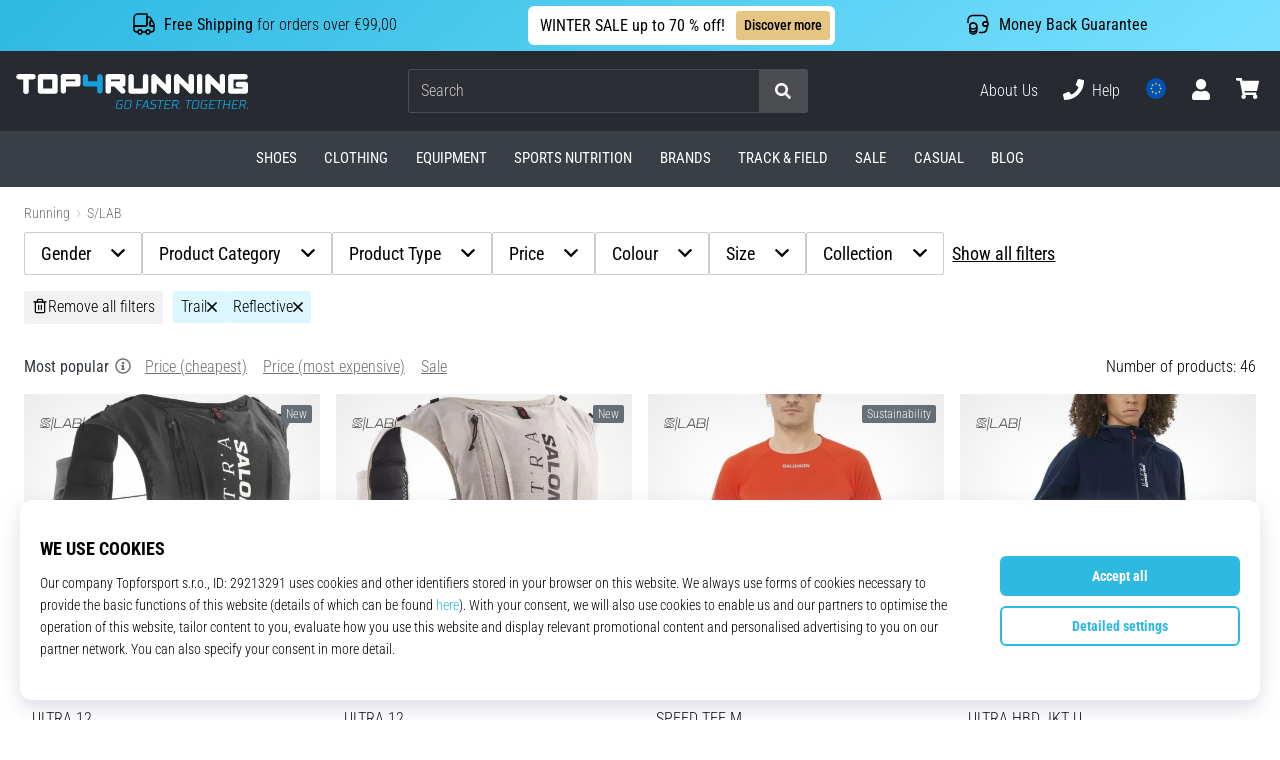

--- FILE ---
content_type: image/svg+xml
request_url: https://i1.t4s.cz/galleries/svg/s-lab.svg
body_size: 2908
content:
<?xml version="1.0" standalone="no"?>
<!DOCTYPE svg PUBLIC "-//W3C//DTD SVG 20010904//EN"
 "http://www.w3.org/TR/2001/REC-SVG-20010904/DTD/svg10.dtd">
<svg version="1.0" xmlns="http://www.w3.org/2000/svg"
 width="300.000000pt" height="95.000000pt" viewBox="0 0 300.000000 95.000000"
 preserveAspectRatio="xMidYMid meet">
<metadata>
Created by potrace 1.10, written by Peter Selinger 2001-2011
</metadata>
<g transform="translate(0.000000,95.000000) scale(0.100000,-0.100000)"
 stroke="none">
<path d="M856 913 c-3 -21 -19 -121 -35 -223 -17 -102 -46 -288 -66 -415 -20
-126 -39 -240 -42 -252 -4 -19 -1 -23 21 -23 31 0 27 -17 72 275 20 127 51
327 69 445 19 118 35 218 35 223 0 4 -11 7 -24 7 -20 0 -25 -6 -30 -37z"/>
<path d="M2945 938 c-2 -7 -20 -116 -40 -243 -20 -126 -51 -329 -70 -450 -19
-121 -35 -226 -35 -232 0 -7 10 -13 23 -13 22 0 25 6 40 107 9 60 41 263 72
453 30 190 55 355 55 368 0 15 -6 22 -20 22 -11 0 -22 -6 -25 -12z"/>
<path d="M173 853 c-52 -10 -79 -63 -98 -190 -10 -65 13 -87 195 -189 128 -71
166 -97 168 -114 5 -34 -13 -40 -121 -40 -108 0 -141 10 -132 41 3 10 8 28 11
39 5 19 1 20 -84 20 l-89 0 -7 -31 c-8 -44 -7 -141 2 -156 22 -34 79 -43 285
-43 113 0 218 3 236 6 65 13 95 66 107 189 5 51 3 63 -12 76 -11 9 -91 56
-179 104 -181 98 -205 117 -189 143 9 14 29 17 119 20 116 3 140 -5 129 -42
-17 -61 -23 -56 79 -56 l94 0 13 77 c11 65 11 80 -1 102 -27 47 -47 51 -284
49 -121 0 -230 -3 -242 -5z m483 -58 c9 -13 12 -31 8 -55 -12 -62 -21 -71 -67
-68 -34 2 -43 7 -45 25 -2 12 -15 33 -29 47 -24 25 -31 26 -133 26 -93 0 -111
-3 -134 -21 -36 -28 -36 -76 2 -111 15 -15 98 -66 185 -114 88 -48 161 -94
165 -102 11 -30 -17 -135 -43 -162 l-25 -25 -230 0 -230 0 -26 26 c-26 26 -26
28 -12 70 14 42 17 44 56 47 37 3 42 1 48 -22 3 -15 20 -37 36 -51 27 -23 37
-25 135 -25 102 0 105 1 134 29 34 34 35 46 11 86 -13 21 -56 50 -138 94 -220
119 -221 120 -200 220 13 65 35 97 70 104 11 3 117 4 234 3 199 -1 215 -2 228
-21z"/>
<path d="M1026 823 c-3 -16 -24 -143 -46 -283 -22 -140 -44 -276 -49 -302 l-8
-48 247 0 c217 0 249 2 254 16 17 44 18 44 -214 44 l-220 0 6 28 c3 15 8 34
10 42 2 8 19 121 39 250 20 129 39 245 42 258 4 19 1 22 -25 22 -25 0 -31 -5
-36 -27z"/>
<path d="M1792 763 c-107 -188 -312 -562 -312 -568 0 -3 14 -5 31 -3 28 3 36
11 73 80 l41 78 184 -3 185 -2 16 -75 c16 -73 17 -75 48 -78 30 -3 32 -1 27
20 -36 154 -107 464 -124 541 l-22 97 -49 0 -48 0 -50 -87z m137 -140 c24
-104 46 -193 48 -200 4 -9 -36 -13 -156 -15 -89 -2 -161 -2 -161 0 0 2 47 89
105 194 58 105 105 195 105 199 0 5 4 9 8 9 4 0 28 -84 51 -187z"/>
<path d="M2250 842 c0 -5 -22 -150 -50 -322 -27 -172 -50 -317 -50 -322 0 -12
391 -10 452 3 94 20 158 109 158 220 0 40 -29 90 -59 102 l-30 11 36 21 c50
28 73 76 73 150 0 72 -16 100 -74 126 -36 16 -67 19 -248 19 -115 0 -208 -4
-208 -8z m432 -62 c37 -18 51 -61 37 -114 -25 -93 -59 -106 -280 -106 l-172 0
7 38 c3 20 11 75 18 121 l11 83 176 -4 c117 -3 185 -9 203 -18z m-61 -280 c54
-15 73 -41 71 -102 -1 -64 -16 -102 -51 -125 -22 -16 -53 -18 -223 -21 -143
-3 -198 0 -198 8 0 16 31 222 36 238 4 15 310 17 365 2z"/>
</g>
</svg>
